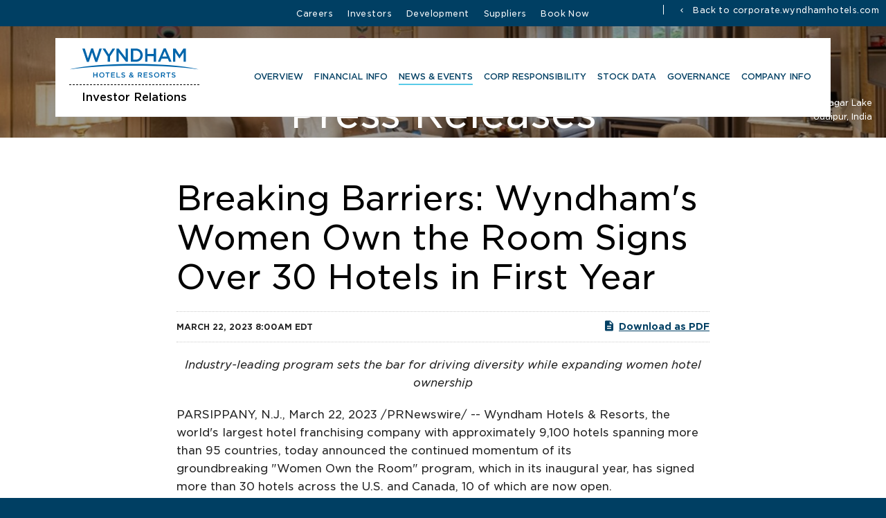

--- FILE ---
content_type: text/html; charset=UTF-8
request_url: https://investor.wyndhamhotels.com/news-events/press-releases/detail/265/breaking-barriers-wyndhams-women-own-the-room-signs-over
body_size: 8744
content:
<!DOCTYPE html>
<html lang="en">
    <head>
        <meta http-equiv="x-ua-compatible" content="ie=edge">
        <meta charset="utf-8">
        <meta name="google-site-verification" content="K_KJMvMPSsNx4Xc3rrD3bln6zCrrKX5grEpqFjzjZNM" />
                        <link rel="alternate" type="application/rss+xml" title="Wyndham Hotels &amp; Resorts, Inc. - Recent News" href="https://investor.wyndhamhotels.com/news-events/press-releases/rss" />
                
        <title>Breaking Barriers: Wyndham&#039;s Women Own the Room Signs Over 30 Hotels in First Year :: Wyndham Hotels &amp; Resorts, Inc. (WH)</title>
        
        <link rel="canonical" href="https://investor.wyndhamhotels.com/news-events/press-releases/detail/265/breaking-barriers-wyndhams-women-own-the-room-signs-over">
<meta property="og:url" content="https://investor.wyndhamhotels.com/news-events/press-releases/detail/265/breaking-barriers-wyndhams-women-own-the-room-signs-over">


<meta property="og:site_name" content="Wyndham Hotels &amp; Resorts, Inc.">
<meta property="og:title" content="Breaking Barriers: Wyndham&#039;s Women Own the Room Signs Over 30 Hotels in First Year">
<meta property="og:type" content="website">

<meta property="og:image" content="https://d1io3yog0oux5.cloudfront.net/_0eb001dffef66f290156b9a0b481f7b8/wyndhamhotels/db/2231/20221/social_image_resized.jpg">
<meta name="twitter:card" content="summary_large_image">

<meta property="og:description" content="


Industry-leading program sets the bar for driving diversity while expanding women hotel ownership 
PARSIPPANY, N.J., March 22, 2023 /PRNewswire/…...">
<meta name="description" content="


Industry-leading program sets the bar for driving diversity while expanding women hotel ownership 
PARSIPPANY, N.J., March 22, 2023 /PRNewswire/…...">



<script type="application/ld+json">
	{"@context":"http:\/\/schema.org","@type":"Corporation","name":"Wyndham Hotels &amp; Resorts, Inc.","address":{"@type":"PostalAddress","streetAddress":"22 Sylvan Way ","addressLocality":"Parsippany, NJ","postalCode":"07054","addressCountry":""},"legalName":"Wyndham Hotels &amp; Resorts, Inc.","description":"Wyndham Hotels &amp; Resorts, Inc. (NYSE: WH) is the world\u2019s largest hotel franchisor by the number of franchised properties, with approximately 8,300 hotels across approximately 100 countries on six continents. Driving the democratization of travel, the company\u2019s global network consists of over 855,000 rooms under 25 hotel brands for the everyday traveler.","tickerSymbol":": WH","url":"https:\/\/investor.wyndhamhotels.com","logo":"https:\/\/d1io3yog0oux5.cloudfront.net\/_0eb001dffef66f290156b9a0b481f7b8\/wyndhamhotels\/logo.png","image":"https:\/\/d1io3yog0oux5.cloudfront.net\/_0eb001dffef66f290156b9a0b481f7b8\/wyndhamhotels\/db\/2231\/20221\/social_image_resized.jpg","sameAs":[]}</script>        <meta name="viewport" content="initial-scale=1.0, width=device-width">
        
                <link rel="preconnect" href="https://d1io3yog0oux5.cloudfront.net">
        <link rel="preconnect" href="https://qmod.quotemedia.com">
        
                        <link href="https://d1io3yog0oux5.cloudfront.net/_0eb001dffef66f290156b9a0b481f7b8/wyndhamhotels/files/theme/css/ir.stockpr.css" rel="stylesheet" type="text/css" media="screen" />
                <link rel="stylesheet" href="https://d1io3yog0oux5.cloudfront.net/_0eb001dffef66f290156b9a0b481f7b8/wyndhamhotels/files/theme/css/style.css">
                
                <link rel="shortcut icon" href="https://d1io3yog0oux5.cloudfront.net/_0eb001dffef66f290156b9a0b481f7b8/wyndhamhotels/files/theme/images/favicons/favicon.ico">
        <link rel="apple-touch-icon" sizes="180x180" href="https://d1io3yog0oux5.cloudfront.net/_0eb001dffef66f290156b9a0b481f7b8/wyndhamhotels/files/theme/images/favicons/apple-touch-icon.png">
        <link rel="icon" type="image/png" href="https://d1io3yog0oux5.cloudfront.net/_0eb001dffef66f290156b9a0b481f7b8/wyndhamhotels/files/theme/images/favicons/favicon-32x32.png" sizes="32x32">
        <link rel="icon" type="image/png" href="https://d1io3yog0oux5.cloudfront.net/_0eb001dffef66f290156b9a0b481f7b8/wyndhamhotels/files/theme/images/favicons/favicon-16x16.png" sizes="16x16">
        <link rel="manifest" href="https://d1io3yog0oux5.cloudfront.net/_0eb001dffef66f290156b9a0b481f7b8/wyndhamhotels/files/theme/images/favicons/manifest.json">
        <link rel="mask-icon" href="https://d1io3yog0oux5.cloudfront.net/_0eb001dffef66f290156b9a0b481f7b8/wyndhamhotels/files/theme/images/favicons/safari-pinned-tab.svg">
        <meta name="theme-color" content="#ffffff">  
    
    </head>
        <body class="pg-107610 page-type-ir-section-ir-news pg-news-events-press-releases ir has-sub-nav">
        <div class="general-wrapper">
            <nav id="header" class="affixed" aria-label="Main">
    <div id="skipLinks">
        <a href="#mainContent">Skip to main content</a>
        <a href="#footer">Skip to footer</a>
    </div>
     <div class="zero-nav d-none d-lg-block">
	<div class="container-fluid">
	<div class="zero-nav-links">
        <a  href="https://careers.wyndhamhotels.com/"
         target="_blank" rel="noopener">
        Careers    </a>
        <a  href="/"
        >
        Investors    </a>
        <a  href="http://development.wyndhamhotels.com/"
         target="_blank" rel="noopener">
        Development    </a>
        <a  href="https://wyndham.supplierone.co/"
         target="_blank" rel="noopener">
        Suppliers    </a>
        <a  href="https://www.wyndhamhotels.com/"
         target="_blank" rel="noopener">
        Book Now    </a>
        <a  href="https://corporate.wyndhamhotels.com/"
         target="_blank" rel="noopener">
        Back to corporate.wyndhamhotels.com    </a>
    </div>
	</div>
</div>
    <div class="container" id="client-header">
        <div class="d-flex justify-content-between align-items-center">
            <div class="logo">
                <a href="/">
                    <img src="https://d1io3yog0oux5.cloudfront.net/_0eb001dffef66f290156b9a0b481f7b8/wyndhamhotels/files/theme/images/logo.svg"
                        width="240"
                        height="50"
                        alt="Wyndham Hotels &amp; Resorts, Inc.">
                        <span class="logo-seperator"></span>
                        <span class="logo-title">Investor Relations</span>
                </a>
            </div>
            <a role="button" class="mobile-nav-trigger" id="showRight" aria-label="Expand main navigation"
                aria-controls="mobile-nav">
                <div class="meat"></div>
                <div class="meat"></div>
                <div class="meat"></div>
            </a>
            <div class="cbp-spmenu cbp-spmenu-vertical cbp-spmenu-right main-nav" id="mobile-nav">
                
<ul class="main-menu">
    <li class="sr-only"><a href="/">Investors</a></li>
        <li class="" data-submenu-id="submenu-overview">
        <a href="/" target="_self"
            >Overview</a>
            </li>
        <li class="has-children" data-submenu-id="submenu-financial-information">
        <a href="/financial-information" target="_self"
            >Financial Info</a>
                <ul id="submenu-financial-information">
                        <li class="">
                <a href="/financial-information" target="_self"
                    >Overview</a>
            </li>
                        <li class="">
                <a href="/financial-information/financial-results" target="_self"
                    >Financial Results</a>
            </li>
                        <li class="">
                <a href="/financial-information/supplemental-data" target="_self"
                    >Supplemental Data</a>
            </li>
                        <li class="">
                <a href="/financial-information/presentations" target="_self"
                    >Presentations</a>
            </li>
                        <li class="">
                <a href="/financial-information/all-sec-filings" target="_self"
                    >All SEC Filings</a>
            </li>
                    </ul>
            </li>
        <li class="has-children active" data-submenu-id="submenu-news-events">
        <a href="/news-events" target="_self"
            >News &amp; Events</a>
                <ul id="submenu-news-events">
                        <li class="">
                <a href="/news-events" target="_self"
                    >Overview</a>
            </li>
                        <li class="active active-landing">
                <a href="/news-events/press-releases" target="_self"
                    >Press Releases</a>
            </li>
                        <li class="">
                <a href="/news-events/upcoming-recent-events" target="_self"
                    >Upcoming &amp; Recent Events</a>
            </li>
                        <li class="">
                <a href="/news-events/email-alerts" target="_self"
                    >Email Alerts</a>
            </li>
                    </ul>
            </li>
        <li class="has-children" data-submenu-id="submenu-corporate-responsibility">
        <a href="/corporate-responsibility" target="_self"
            >CORP RESPONSIBILITY</a>
                <ul id="submenu-corporate-responsibility">
                        <li class="">
                <a href="/corporate-responsibility" target="_self"
                    >Overview</a>
            </li>
                        <li class="">
                <a href="/corporate-responsibility/corporate-responsibility-documents" target="_self"
                    >Corporate Responsibility Documents</a>
            </li>
                    </ul>
            </li>
        <li class="has-children" data-submenu-id="submenu-stock-data">
        <a href="/stock-data" target="_self"
            >Stock Data</a>
                <ul id="submenu-stock-data">
                        <li class="">
                <a href="/stock-data/quote" target="_self"
                    >Quote</a>
            </li>
                        <li class="">
                <a href="/stock-data/charts" target="_self"
                    >Charts</a>
            </li>
                        <li class="">
                <a href="/stock-data/historical-data" target="_self"
                    >Historical Data</a>
            </li>
                    </ul>
            </li>
        <li class="has-children" data-submenu-id="submenu-corporate-governance">
        <a href="/corporate-governance" target="_self"
            >Governance</a>
                <ul id="submenu-corporate-governance">
                        <li class="">
                <a href="/corporate-governance/board-of-directors" target="_self"
                    >Board of Directors</a>
            </li>
                        <li class="">
                <a href="/corporate-governance/board-committees" target="_self"
                    >Board Committees</a>
            </li>
                        <li class="">
                <a href="/corporate-governance/governance-documents" target="_self"
                    >Governance Documents</a>
            </li>
                        <li class="">
                <a href="/corporate-governance/whistleblower-policy" target="_self"
                    >Whistleblower Policy</a>
            </li>
                    </ul>
            </li>
        <li class="has-children last-item" data-submenu-id="submenu-company-information">
        <a href="/company-information" target="_self"
            >Company Info</a>
                <ul id="submenu-company-information">
                        <li class="">
                <a href="/company-information" target="_self"
                    >Overview</a>
            </li>
                        <li class="">
                <a href="/company-information/management-team" target="_self"
                    >Management Team</a>
            </li>
                        <li class="">
                <a href="/company-information/contacts" target="_self"
                    >Contacts</a>
            </li>
                        <li class="">
                <a href="/company-information/faq" target="_self"
                    >FAQ</a>
            </li>
                        <li class="">
                <a href="/company-information/shareholder-services" target="_self"
                    >Shareholder Services</a>
            </li>
                        <li class="">
                <a href="/company-information/analyst-coverage" target="_self"
                    >Analyst Coverage</a>
            </li>
                    </ul>
            </li>
        <li class="d-block d-lg-none">
    <a href="https://careers.wyndhamhotels.com/"
         target="_blank" rel="noopener">
        Careers    </a>
</li>
<li class="d-block d-lg-none">
    <a href="/"
        >
        Investors    </a>
</li>
<li class="d-block d-lg-none">
    <a href="http://development.wyndhamhotels.com/"
         target="_blank" rel="noopener">
        Development    </a>
</li>
<li class="d-block d-lg-none">
    <a href="https://wyndham.supplierone.co/"
         target="_blank" rel="noopener">
        Suppliers    </a>
</li>
<li class="d-block d-lg-none">
    <a href="https://www.wyndhamhotels.com/"
         target="_blank" rel="noopener">
        Book Now    </a>
</li>
<li class="d-block d-lg-none">
    <a href="https://corporate.wyndhamhotels.com/"
         target="_blank" rel="noopener">
        Back to corporate.wyndhamhotels.com    </a>
</li>
</ul>            </div>
        </div>
    </div>
</nav>

            <header class="page-banner--image-focus page-banner overlay dark" style="background: url(https://d1io3yog0oux5.cloudfront.net/_0eb001dffef66f290156b9a0b481f7b8/wyndhamhotels/db/2277/20529/image_new_size.jpg);background-position: 50% 50%;background-repeat: no-repeat;background-size: cover;background-color: #333;">
    	<div class="container">
	    <div class="row justify-content-center">
	        <div class="col-lg-10">
                <h1>Press Releases</h1>
            </div>
            <div class="col-lg-8 col-md-10">
                                    	    </div>
        </div>
    </div>
         <div class="label">
                <p>Wyndham Grand Udaipur Fateh Sagar Lake</p>
                        <p>Udaipur, India</p>
            </div>
        </header>               
            <div class="container">
                <div class="row justify-content-center">
                    <div class="col-lg-8">
                                                    <aside id="tertiaryNav">
                                <nav id="tertiary-navigation">
    <ul>
        <li class="sidebar-title">
            <h3>News &amp; Events</h3>
        </li>
                <li class="">
            <a href="/news-events" target="_self"
                >Overview</a>
            
                    </li>
                <li class="active active-landing">
            <a href="/news-events/press-releases" target="_self"
                >Press Releases</a>
            
                    </li>
                <li class="">
            <a href="/news-events/upcoming-recent-events" target="_self"
                >Upcoming &amp; Recent Events</a>
            
                    </li>
                <li class="">
            <a href="/news-events/email-alerts" target="_self"
                >Email Alerts</a>
            
                    </li>
            </ul>
</nav>                            </aside>
                                                <main id="mainContent" class="main-content has-tertiary-nav">
                                <article class="full-news-article">
        <h1 class="article-heading">Breaking Barriers: Wyndham&#039;s Women Own the Room Signs Over 30 Hotels in First Year</h1>
        <div class="related-documents-line hidden-print row justify-content-between align-items-center">  
            <time datetime="2023-03-22T08:00:00" class="date">
                March 22, 2023 8:00am EDT            </time>
            <a href="https://d1io3yog0oux5.cloudfront.net/_0eb001dffef66f290156b9a0b481f7b8/wyndhamhotels/news/2023-03-22_Breaking_Barriers_Wyndham_s_Women_Own_the_Room_265.pdf" class="link" title="PDF: Breaking Barriers: Wyndham&#039;s Women Own the Room Signs Over 30 Hotels in First Year" target="_blank" rel="noopener">
                <span class="eqicon-PDF"></span>Download as PDF
            </a>
        </div>
        
        
    	
<div class="xn-content">

<p class="prntac"><i>Industry-leading program sets the bar for driving diversity while expanding women hotel ownership </i></p>
<p><span class="legendSpanClass">PARSIPPANY, N.J.</span>, <span class="legendSpanClass">March 22, 2023</span> /PRNewswire/ -- Wyndham Hotels &amp; Resorts, the world's largest hotel franchising company with approximately 9,100 hotels spanning more than 95 countries, today announced the continued momentum of its groundbreaking "Women Own the Room" program, which in its inaugural year, has signed more than 30 hotels across the U.S. and Canada, 10 of which are now open.</p>

    <div class="PRN_ImbeddedAssetReference" id="DivAssetPlaceHolder1">
                <p>
                        <a href="https://mma.prnewswire.com/media/2037709/WYNDHAM_HOTELS_AND_RESORTS_Preeti_Singh.html" target="_blank" rel="nofollow">
                    <img src="https://mma.prnewswire.com/media/2037709/WYNDHAM_HOTELS_AND_RESORTS_Preeti_Singh.jpg" title="In its inaugural year, Wyndham’s Women Own the Room program, created to advance women ownership in the hospitality industry, has signed more than 30 hotels across the U.S. and Canada, 10 of which are now open. Above: Owner and member Preeti Singh in the renovated lobby of her recently opened Travelodge by Wyndham in Macon, Ga" alt="In its inaugural year, Wyndham’s Women Own the Room program, created to advance women ownership in the hospitality industry, has signed more than 30 hotels across the U.S. and Canada, 10 of which are now open. Above: Owner and member Preeti Singh in the renovated lobby of her recently opened Travelodge by Wyndham in Macon, Ga">
                        </a>
                </p>

    </div>
<p>The first-ever program by a major hotel company specifically targeting women's advancement in hotel ownership, Women Own the Room is designed to advance and empower women entrepreneurs to break through the predominantly male-dominated hotel industry and is a natural extension of Wyndham's strong dedication to diversity, equity, and inclusion.</p>
<p>"Representation matters. Opening doors for traditionally underrepresented owners unlocks potential and possibility, and paves the way for others to follow," said Lisa Checchio, chief marketing officer, Wyndham Hotels &amp; Resorts. "Women play a critical role in the hotel industry, and Women Own the Room is breaking down barriers to actively change the face of hotel ownership."</p>
<p>Data from the Castell Project, shared in 2022, shows that while the hospitality industry is diverse, it lags when it comes to diversity in senior positions and ownership with women holding less than 10 percent of hotel development and leadership roles. Women Own the Room delivers comprehensive financial solutions for new construction and conversion projects with enhanced capital support and reduced initial franchise fees. The program also offers members personalized operational support and establishes an inclusive community for networking and continuing education for women in hospitality.</p>
<p><b>A New Generation of Owners<br></b>Nearly 50 percent of the hotels affiliated with Women Own the Room are new construction projects. Among them is the upcoming Microtel by Wyndham in New Castle, CO. Nestled in a picturesque area between the bustling ski towns of Vail and Aspen, the hotel is owned by Wyndham franchisee Elizabeth Avery and is on track to break ground later this year.</p>
<p>Growing up as a child of Polish immigrants, Avery witnessed her parents pursue their dream of hospitality when they opened their first hotel in New Castle. The experience created childhood aspirations that one day she could do the same. Following a successful career in the gas and oil industry, she's now getting that chance. Avery was drawn to Wyndham due to its long-standing reputation and expertise in the space and has since been able to leverage the Company's scale and resources to navigate the hurdles that come with new construction.</p>
<p>"I know the hospitality industry because I grew up in it, but this is my first time spearheading the construction of a new hotel. New construction is not straightforward, and costs, timelines and securing financing are not black and white," said Avery. "I know Wyndham is dedicated to my success because of the resources they continue to provide, along with the one-on-one, collaborative approach they take as I work through my custom build. Wyndham has helped make what is a complicated process more seamless – and that support goes a long way."</p>
<p>Avery added this opportunity is a natural step for her, and she doesn't see her journey in hospitality ending here. With Wyndham's unique Women Own the Room program, she sees the value in elevating the skillsets women bring to the table and looks forward to being part of a robust community of entrepreneurs.</p>
<p><b>Breaking Barriers, Opening Doors<br></b>Since launching in January 2022, Women Own the Room has led to the opening of 10 hotels across the U.S., including new locations for brands like Days Inn by Wyndham, Baymont by Wyndham and AmericInn by Wyndham. Among them is the Travelodge by Wyndham in Macon, Ga., owned by Women Own the Room member Preeti Singh.</p>
<p>Singh came to the U.S. in 2007 on a student visa, and while earning her Master of Business Administration degree from the University of Findlay, she volunteered and learned from a local family in their Travelodge by Wyndham hotel in Freemont, Ohio. It was there that she fell in love with the hotel industry, and following her graduation, she began to pursue her dream of ownership. Singh worked every job she could to get experience in hotels, and was hired as a General Manager at a Microtel by Wyndham in Tifton, Ga in 2009. She worked tirelessly over the next six years to bring success to the hotel and doubled the hotel's revenue while in her role.</p>
<p>In 2016, Singh bought her first hotel, and based on her history with Wyndham, and in response to the launch of Women Own the Room, she converted it to a Travelodge by Wyndham in 2022 – coming full circle from where she started her journey. The 45-room hotel underwent a full renovation prior to opening and features hardwood floors throughout, updated bathrooms and new bedding, among other improvements. The hotel also boasts a contemporary design and Singh prides herself on the hotel's welcoming feel and positive energy.</p>
<p>"I was a young immigrant when I started my journey, and Wyndham has been a reliable and consistent partner for me from the beginning with a commitment to elevating me and other women like me," Singh said. "I hope that by sharing my story, and sharing my experience with Women Own the Room, I can inspire other women to join the industry and follow their dreams of entrepreneurship."</p>
<p>To stay up-to-date on Wyndham's Women Own the Room program, visit <a href="http://www.womenowntheroombywyndham.com/" target="_blank" rel="nofollow">www.womenowntheroombywyndham.com</a>. Developers interested in collaborating with Wyndham can visit <u><a href="http://www.wyndhamdevelopment.com/" target="_blank" rel="nofollow">www.Wyndhamdevelopment.com</a></u> or contact the Wyndham Franchise Development team by email at <u><a href="mailto:development@wyndham.com" target="_blank" rel="nofollow">development@wyndham.com</a></u>.</p>
<p><b>About Wyndham Hotels &amp; Resorts<br></b>Wyndham Hotels &amp; Resorts (NYSE: WH) is the world's largest hotel franchising company by the number of properties, with approximately 9,100 hotels across over 95 countries on six continents. Through its network of approximately 843,000 rooms appealing to the everyday traveler, Wyndham commands a leading presence in the economy and midscale segments of the lodging industry.  The Company operates a portfolio of 24 hotel brands, including Super 8®, Days Inn®, Ramada®, Microtel®, La Quinta®, Baymont®, Wingate®, AmericInn®, Hawthorn Suites®, Trademark Collection® and Wyndham®. The Company's award-winning Wyndham Rewards loyalty program offers more than 100 million enrolled members the opportunity to redeem points at thousands of hotels, vacation club resorts and vacation rentals globally. For more information, visit<a href="http://www.wyndhamhotels.com/" target="_blank" rel="nofollow"> </a><u><a href="http://www.wyndhamhotels.com/" target="_blank" rel="nofollow">www.wyndhamhotels.com</a></u>.</p>
<p> </p>

<div class="PRN_ImbeddedAssetReference" id="DivAssetPlaceHolder2">
                <p>
                        <a href="https://mma.prnewswire.com/media/2002467/WH_Logo.html" target="_blank" rel="nofollow">
                    <img src="https://mma.prnewswire.com/media/2002467/WH_Logo.jpg" title="Wyndham Hotels &amp; Resorts Logo (PRNewsfoto/Wyndham Hotels &amp; Resorts)" alt="Wyndham Hotels &amp; Resorts Logo (PRNewsfoto/Wyndham Hotels &amp; Resorts)">
                        </a>
                </p>

</div>
<p id="PURL"><img title="Cision" width="12" height="12" alt="Cision" src="https://c212.net/c/img/favicon.png?sn=NY48679&amp;sd=2023-03-22"> View original content to download multimedia:<a id="PRNURL" rel="nofollow" href="https://www.prnewswire.com/news-releases/breaking-barriers-wyndhams-women-own-the-room-signs-over-30-hotels-in-first-year-301778020.html" target="_blank">https://www.prnewswire.com/news-releases/breaking-barriers-wyndhams-women-own-the-room-signs-over-30-hotels-in-first-year-301778020.html</a></p>
<p>SOURCE  Wyndham Hotels &amp; Resorts</p>
</div>
    	<p class="spr-ir-news-article-date">Released March 22, 2023</p>
    </article>
            <style>
            /* Style Definitions */
span.prnews_span
{
font-size:8pt;
font-family:"Arial";
color:black;
}
a.prnews_a
{
color:blue;
}
li.prnews_li
{
font-size:8pt;
font-family:"Arial";
color:black;
}
p.prnews_p
{
font-size:0.62em;
font-family:"Arial";
color:black;
margin:0in;
}
 .prntac{
TEXT-ALIGN: CENTER
}        </style>
                                                        </main>
                    </div>    
                </div>
            </div><!-- //container-->
            <div class="module-quick-links">
    <ul>
                <li>
            <a href="/news-events/email-alerts" class="email">Email Alerts</a>
        </li>
                                <li><a href="/company-information/contacts" class="contacts">Contacts</a></li>
                        <li><a href="https://investor.wyndhamhotels.com/news-events/press-releases/rss" class="rss" target="_blank" rel="noopener">RSS News Feed</a></li>
            </ul>
</div><footer id="footer" class="footer">
    <div class="footer-main-client">
        <div class="container ">
            <div class="row link-container">
                <!-- Hotels & Resorts -->
                <div class="col-md-3 footer-links">
                    <ul>
                        <li>
                            <span class="footer-links--heading">Wyndham Hotels & Resorts</span>
                        </li>
                        <li class="footer-links--link">
                            <a href="https://www.wyndhamhotels.com/about-us">About</a>
                        </li>
                        <li class="footer-links--link">
                            <a href="https://www.wyndhamhotels.com/locations">Locations</a>
                        </li>
                        <li class="footer-links--link">
                            <a href="https://www.wyndhamhotels.comhotel-deals/apac-hotels">Explore Asia Pacific</a>
                        </li>
                        <li class="footer-links--link">
                            <a href="https://www.wyndhamhotels.com/?lightbox=/content/whg-ecomm-responsive/en-us/whg/about-us/international-travel-rules-more-info.display.html">International Travel Rules</a>
                        </li>
                        <li class="footer-links--link">
                            <a href="https://www.wyndhamhotels.com/sitemap">Site Map</a>
                        </li>
                    </ul>
                </div>

                <!-- Business -->
                <div class="col-md-3 footer-links">
                    <ul>
                        <li>
                            <span class="footer-links--heading">Wyndham Business</span>
                        </li>
                        <li class="footer-links--link">
                            <a href="https://www.wyndhamhotels.com/wyndham-business">About Wyndham Business</a>
                        </li>
                        <li class="footer-links--link">
                            <a href="https://www.wyndhamhotels.com/contact-us/corporate-account-form">Corporate Travel</a>
                        </li>
                        <li class="footer-links--link">
                            <a href="https://www.wyndhamhotels.com/contact-us/group-travel-form">Group Travel</a>
                        </li>
                        <li class="footer-links--link">
                            <a href="https://www.wyndhamhotels.com/meetings">Meetings</a>
                        </li>
                        <li class="footer-links--link">
                            <a href="https://www.wyndhamhotels.com/about-us/travel-professionals">Travel Advisors</a>
                        </li>
                    </ul>
                </div>

                <!-- Corporate Resources -->
                <div class="col-md-3 footer-links">
                    <ul>
                        <li>
                            <span class="footer-links--heading">Corporate Resources</span>
                        </li>
                        <li class="footer-links--link">
                            <a href="https://www.wyndhamhotels.com/corporate">Corporate Website</a>
                        </li>
                        <li class="footer-links--link">
                            <a href="https://corporate.wyndhamhotels.com/news-media/">Media Center</a>
                        </li>
                        <li class="footer-links--link">
                            <a href="http://development.wyndhamhotels.com/">Franchise Information</a>
                        </li>
                        <li class="footer-links--link">
                            <a href="https://investor.wyndhamhotels.com">Investors</a>
                        </li>
                        <li class="footer-links--link">
                            <a href="http://careers.wyndhamhotels.com/">Careers</a>
                        </li>
                        <li class="footer-links--link">
                            <a href="https://corporate.wyndhamhotels.com/social-responsibility/">Social Responsibility</a>
                        </li>
                    </ul>
                </div>

                <!-- Social -->
                <div class="col-md-3 footer-links">
                    <ul class="icon-list">
                        <li class="facebook">
                            <a href="https://www.facebook.com/wyndhamhotels" target="_blank" rel="noopener">Facebook</a>
                        </li>
                        <li class="instagram">
                            <a href="https://www.instagram.com/wyndhamhotels/" target="_blank" rel="noopener">Instagram</a>
                        </li>
                        <li class="tiktok">
                            <a href="https://www.tiktok.com/@wyndhamhotels" target="_blank" rel="noopener">TikTok</a>
                        </li>
                        <br><br><br>
                        <li>
                            <a href="https://www.wyndhamhotels.com">Website Feedback</a>
                        </li>
                    </ul>
                </div>

                <!-- Contact -->
                <div class="col-md-3 footer-links">
                    <ul>
                        <li>
                            <span class="footer-links--heading">Contact</span>
                        </li>
                        <li class="footer-links--link">
                            <a href="tel:18004079832">Reservations: (800) 407-9832</a>
                        </li>
                        <li class="footer-links--link">
                            <a href="https://www.wyndhamhotels.com/contact-us">Customer Care/Help</a>
                        </li>
                    </ul>
                </div>

                <!-- Terms & Policies -->
                <div class="col-md-3 footer-links">
                    <ul>
                        <li>
                            <span class="footer-links--heading">Terms & Policies</span>
                        </li>
                        <li class="footer-links--link">
                            <a href="https://www.wyndhamhotels.com/hotel-deals/best-rate-guarantee">Best Rate Guarantee</a>
                        </li>
                        <li class="footer-links--link">
                            <a href="https://www.wyndhamhotels.com/?lightbox=/content/whg-ecomm-responsive/en-us/whg/about-us/privacy-notice-more-info.display.html">Privacy Notice</a>
                        </li>
                        <li class="footer-links--link">
                            <a href="https://www.wyndhamhotels.com/?lightbox=/content/whg-ecomm-responsive/en-us/whg/about-us/terms-of-use-more-info.display.html">Terms of Use</a>
                        </li>
                        <li class="footer-links--link">
                            <a href="https://www.wyndhamhotels.com/?lightbox=/content/whg-ecomm-responsive/en-us/whg/about-us/about-safemark-more-info.display.html">About Safemark</a>
                        </li>
                        <li class="footer-links--link">
                            <a href="https://www.wyndhamhotels.com">Cookie Consent</a>
                        </li>
                        <li class="footer-links--link">
                            <a href="https://www.wyndhamhotels.com">Do Not Sell or Share My Personal Information</a>
                        </li>
                    </ul>
                </div>

            </div>
        </div>

        <!-- Wyndham Rewards -->
        <div class="container">
            <div class="logo-container">
                <img src="https://d1io3yog0oux5.cloudfront.net/_0eb001dffef66f290156b9a0b481f7b8/wyndhamhotels/files/theme/images/logo-rewards.svg" width="225" alt="Wyndham Rewards" />
                <span class="hotels-by-wyndham">HOTELS BY WYNDHAM</span>
            </div>
        </div>

        <!-- Brands -->
        <div class="container">
            <div class="logo-container">
                <img class="footer-wyndham-images"src="https://d1io3yog0oux5.cloudfront.net/_0eb001dffef66f290156b9a0b481f7b8/wyndhamhotels/files/theme/images/brands-03nov2023.webp" alt="Wyndham Hotels & Resorts" />
            </div>
        </div>

        <!-- Vacation Rentals -->
        <div class="container">
            <div class="logo-container">
                <span class="footer--blue-heading">Vacation Rentals, Club Resorts & Condos</span>
                <img class="footer--rentals-rewards"src="https://d1io3yog0oux5.cloudfront.net/_0eb001dffef66f290156b9a0b481f7b8/wyndhamhotels/files/theme/images/rentals-resorts-condos-03nov2023.webp" alt="Vacation Rentals, Club Resorts & Condos" />
            </div>
        </div>

        <!-- Rewards -->
        <div class="container">
            <div class="logo-container">
                <span class="footer--blue-heading">Caesars Rewards®</span>
                <img class="footer--rentals-rewards"src="https://d1io3yog0oux5.cloudfront.net/_0eb001dffef66f290156b9a0b481f7b8/wyndhamhotels/files/theme/images/caesars-rewards-03nov2023.webp" alt="Caesars Rewards" />
            </div>
        </div>

        <!-- Badges -->
        <div class="container">
            <div class="logo-container">
                <img class=""src="https://d1io3yog0oux5.cloudfront.net/_0eb001dffef66f290156b9a0b481f7b8/wyndhamhotels/files/theme/images/usnews_badges.webp" alt="US News Best Travel Rewards Badges" />
            </div>
        </div>

        <!-- Copyright & Consent -->
        <div class="text-container">
            <div class="inner">
                <div class="module_container module_container--inner">
                        &copy; <time datetime="2026">2026</time> Wyndham Hotels &amp; Resorts, Inc. All rights reserved. All hotels are independently owned and operated except certain hotels managed or owned by a subsidiary of Wyndham Hotels &amp; Resorts, Inc.
                </div>
                <ul id="_ctrl0_ctl60_qlList" class="module-links_list legal">
                    <li id="_ctrl0_ctl60_QuickLinkList_ctl00_liQuickLink" class="QuickLinkRow">
                        <a href="https://www.wyndhamhotels.com/about-us/terms-of-use-more-info" id="_ctrl0_ctl60_QuickLinkList_ctl00_link" class="module-links_list-item-link" target="_blank">Terms of Use</a>
                    </li>
                    <li id="_ctrl0_ctl60_QuickLinkList_ctl01_liQuickLink" class="QuickLinkRowAlt">
                        <a href="https://www.wyndhamhotels.com/about-us/privacy-notice-more-info" id="_ctrl0_ctl60_QuickLinkList_ctl01_link" class="module-links_list-item-link" target="_blank">Privacy Policy</a>
                    </li>
                                        <li>
                        <a id="klaroPrefs" href="#" role="button">Manage Cookie Preferences</a>  
                    </li>
                                    </ul>
            </div>
        </div>  
    </div>
    </footer>
<script id="companyVars" type="application/json">
{
    "asset_url": "https:\/\/d1io3yog0oux5.cloudfront.net\/_0eb001dffef66f290156b9a0b481f7b8\/wyndhamhotels",
    "website_base_url": "https:\/\/investor.wyndhamhotels.com",
    "ir_base_url": "",
    "hCaptchaSiteKey": "778a5748-d323-4b73-a06c-9625642de8bc",
    "isQmod": false}
</script>

<script src="https://d1io3yog0oux5.cloudfront.net/_0eb001dffef66f290156b9a0b481f7b8/wyndhamhotels/files/theme/js/aside/klaro-cookie-consent/_js/all.js" data-config="klaroConfig" defer></script>

<script src="https://d1io3yog0oux5.cloudfront.net/_0eb001dffef66f290156b9a0b481f7b8/wyndhamhotels/files/theme/js/_js/all.js"></script>


        </div><!-- //general-wrapper-->
    </body>
</html>


--- FILE ---
content_type: image/svg+xml
request_url: https://d1io3yog0oux5.cloudfront.net/_0eb001dffef66f290156b9a0b481f7b8/wyndhamhotels/files/theme/images/logo.svg
body_size: 2352
content:
<svg fill="none" height="255" viewBox="0 0 1149 255" width="1149" xmlns="http://www.w3.org/2000/svg" xmlns:xlink="http://www.w3.org/1999/xlink"><clipPath id="a"><path d="m0 0h1146.561v255h-1146.561z"/></clipPath><g clip-path="url(#a)" fill="#0065ab"><path d="m212.821 209.449h7.85v18.564h21.31v-18.564h7.843v44.657h-7.843v-18.821h-21.31v18.821h-7.85z"/><path d="m264.434 231.905v-.128c.068-6.138 2.55-12.002 6.908-16.324s10.242-6.754 16.38-6.771 12.036 2.383 16.417 6.681c4.382 4.298 6.896 10.148 6.997 16.285v.129c-.068 6.137-2.549 12.001-6.907 16.323s-10.243 6.754-16.38 6.771c-6.138.017-12.036-2.383-16.418-6.681-4.381-4.298-6.895-10.148-6.997-16.285zm38.47 0v-.128c.079-2.048-.255-4.091-.981-6.008s-1.83-3.668-3.246-5.149c-1.416-1.482-3.115-2.664-4.997-3.476-1.882-.813-3.907-1.238-5.957-1.252-2.036.002-4.051.416-5.923 1.218-1.872.801-3.562 1.973-4.969 3.446-1.407 1.472-2.501 3.214-3.217 5.12-.715 1.906-1.038 3.938-.948 5.972v.129c-.076 2.045.259 4.084.987 5.997s1.834 3.659 3.251 5.136c1.418 1.476 3.117 2.652 4.999 3.458 1.881.806 3.905 1.224 5.952 1.231 2.032.004 4.045-.404 5.915-1.199 1.87-.796 3.56-1.962 4.966-3.429 1.407-1.467 2.502-3.204 3.218-5.106s1.04-3.93.95-5.96z"/><path d="m334.3 216.721h-14.162v-7.272h36.241v7.272h-14.169v37.385h-7.91z"/><path d="m369.779 209.449h33.112v7.015h-25.261v11.612h22.395v7.019h-22.395v11.992h25.583v7.019h-33.434z"/><path d="m417.632 209.449h7.851v37.514h23.479v7.143h-31.33z"/><path d="m459.232 247.599 4.721-5.615c3.791 3.66 8.835 5.736 14.104 5.805 4.845 0 7.909-2.298 7.909-5.615v-.128c0-3.189-1.788-4.911-10.079-6.825-9.508-2.298-14.866-5.105-14.866-13.334v-.128c0-7.657 6.377-12.949 15.247-12.949 5.899-.12 11.646 1.87 16.208 5.611l-4.215 5.934c-3.428-2.815-7.685-4.429-12.118-4.592-4.596 0-7.279 2.36-7.279 5.296v.125c0 3.445 2.046 4.977 10.659 7.018 9.441 2.298 14.287 5.678 14.287 13.078v.128c0 8.357-6.568 13.334-15.944 13.334-6.886.035-13.535-2.514-18.634-7.143z"/><path d="m557.423 248.937c-3.616 3.649-8.519 5.734-13.656 5.805-8.357 0-14.61-5.039-14.61-12.758v-.129c0-5.743 3.387-9.888 9.508-12.505-2.302-2.566-3.615-5.868-3.702-9.314v-.128c0-5.996 4.853-11.226 12.828-11.226 7.081 0 11.868 4.783 11.868 10.779v.128c0 5.872-3.892 9.38-9.83 11.612l7.66 7.785c1.811-2.746 3.408-5.625 4.78-8.614l5.937 3.127c-1.717 3.553-3.746 6.946-6.062 10.141l7.081 7.147-5.871 4.212zm-4.464-4.593-9.955-10.145c-4.149 1.788-5.93 4.53-5.93 7.4v.128c.035.927.259 1.837.659 2.674s.966 1.584 1.665 2.194c.699.609 1.516 1.07 2.4 1.352.883.282 1.815.381 2.738.29 3.208-.15 6.23-1.547 8.423-3.893zm-.257-24.308v-.128c.031-.67-.078-1.34-.321-1.965-.242-.626-.613-1.194-1.087-1.668-.475-.475-1.043-.845-1.669-1.087s-1.296-.351-1.966-.319c-.712-.034-1.424.082-2.089.339-.666.258-1.27.651-1.774 1.156-.505.504-.898 1.108-1.156 1.774-.257.665-.373 1.376-.339 2.089v.128c0 2.232.894 3.893 3.386 6.634 4.589-1.656 7.015-3.764 7.015-6.953z"/><path d="m606.17 209.447h19.909c4.715-.26 9.344 1.343 12.887 4.465 2.459 2.594 3.788 6.058 3.695 9.632v.128c.098 3.137-.908 6.209-2.842 8.68-1.934 2.472-4.675 4.186-7.743 4.845l12.058 16.907h-9.317l-10.973-15.566h-9.823v15.566h-7.851zm19.33 22.138c5.615 0 9.193-2.936 9.193-7.466v-.128c0-4.783-3.446-7.4-9.251-7.4h-11.421v14.994z"/><path d="m657.402 209.449h33.112v7.015h-25.261v11.612h22.394v7.019h-22.394v11.992h25.583v7.019h-33.434z"/><path d="m702.257 247.599 4.721-5.615c3.79 3.66 8.835 5.736 14.104 5.805 4.845 0 7.909-2.298 7.909-5.615v-.128c0-3.189-1.789-4.911-10.079-6.825-9.508-2.298-14.866-5.105-14.866-13.334v-.128c0-7.657 6.377-12.949 15.247-12.949 5.899-.12 11.646 1.87 16.207 5.611l-4.215 5.934c-3.427-2.815-7.684-4.429-12.117-4.592-4.596 0-7.279 2.36-7.279 5.296v.125c0 3.445 2.045 4.977 10.659 7.018 9.441 2.298 14.287 5.678 14.287 13.078v.128c0 8.357-6.568 13.334-15.944 13.334-6.886.035-13.535-2.514-18.634-7.143z"/><path d="m749.216 231.905v-.128c.067-6.138 2.549-12.002 6.907-16.324s10.243-6.754 16.38-6.771c6.138-.017 12.036 2.383 16.418 6.681 4.381 4.298 6.895 10.148 6.997 16.285v.129c-.068 6.137-2.55 12.001-6.908 16.323s-10.242 6.754-16.38 6.771-12.036-2.383-16.417-6.681c-4.382-4.298-6.896-10.148-6.997-16.285zm38.469 0v-.128c.079-2.048-.254-4.091-.981-6.008-.726-1.917-1.83-3.668-3.246-5.149-1.416-1.482-3.115-2.664-4.997-3.476-1.882-.813-3.907-1.238-5.957-1.252-2.036.002-4.051.416-5.923 1.218-1.872.801-3.562 1.973-4.969 3.446-1.407 1.472-2.501 3.214-3.217 5.12-.715 1.906-1.038 3.938-.947 5.972v.129c-.077 2.045.259 4.084.987 5.997s1.833 3.659 3.251 5.136c1.417 1.476 3.117 2.652 4.998 3.458s3.906 1.224 5.952 1.231c2.033.004 4.045-.404 5.915-1.199 1.87-.796 3.56-1.962 4.967-3.429 1.406-1.467 2.501-3.204 3.217-5.106.717-1.902 1.04-3.93.95-5.96z"/><path d="m810.527 209.447h19.91c4.715-.26 9.343 1.343 12.887 4.465 2.458 2.594 3.787 6.058 3.694 9.632v.128c.098 3.137-.907 6.209-2.842 8.68-1.934 2.472-4.674 4.186-7.743 4.845l12.059 16.907h-9.317l-10.974-15.566h-9.823v15.566h-7.851zm19.331 22.138c5.615 0 9.192-2.936 9.192-7.466v-.128c0-4.783-3.445-7.4-9.251-7.4h-11.421v14.994z"/><path d="m872.55 216.721h-14.163v-7.272h36.235v7.272h-14.163v37.385h-7.909z"/><path d="m904.063 247.599 4.721-5.615c3.791 3.66 8.835 5.736 14.104 5.805 4.845 0 7.909-2.298 7.909-5.615v-.128c0-3.189-1.788-4.911-10.079-6.825-9.507-2.298-14.866-5.105-14.866-13.334v-.128c0-7.657 6.378-12.949 15.247-12.949 5.899-.12 11.646 1.87 16.208 5.611l-4.215 5.934c-3.428-2.815-7.685-4.429-12.117-4.592-4.597 0-7.279 2.36-7.279 5.296v.125c0 3.445 2.045 4.977 10.658 7.018 9.442 2.298 14.287 5.678 14.287 13.078v.128c0 8.357-6.568 13.334-15.944 13.334-6.886.035-13.535-2.514-18.634-7.143z"/><path d="m115.501.82516h21.98l27.6 85.77684 28.427-86.103953h17.186l28.427 86.103953 27.6-85.77684h21.32l-40.327 116.51384h-17.518l-28.426-83.1302-28.425 83.1302h-17.517z"/><path d="m339.627 70.9028-45.945-70.076628h23.962l32.394 51.233428 32.723-51.233428h23.302l-45.945 69.579428v46.1104h-20.491z"/><path d="m417.316.826172h18.841l61.974 79.991128v-79.991128h19.999v115.689828h-17.024l-63.794-82.3062v82.3062h-19.996z"/><path d="m544.594.826172h43.13c36.362 0 61.483 24.956028 61.483 57.515728v.3315c0 32.5551-25.121 57.8426-61.483 57.8426h-43.13zm43.13 97.177828c24.297 0 40.159-16.3586 40.159-39.0037v-.3271c0-22.6454-15.862-39.335-40.159-39.335h-22.805v78.6658z"/><path d="m670.548.826172h20.321v48.094128h55.205v-48.094128h20.322v115.689828h-20.322v-48.7568h-55.205v48.7568h-20.321z"/><path d="m833.843 0h18.843l50.898 116.514h-21.485l-11.733-27.9298h-54.704l-11.902 27.9298h-20.823zm29.089 70.5692-19.998-46.2756-19.838 46.2756z"/><path d="m916.829.826172h21.647l35.197 54.703728 35.207-54.703728h21.65v115.689828h-20.33v-82.9643l-36.527 54.5379h-.654l-36.2-54.2065v82.6329h-19.99z"/><path clip-rule="evenodd" d="m0 184.242s155.783-48.621 572.151-48.621c419.389 0 574.409 48.324 574.409 48.324s-189.649-33.159-574.409-33.159c-384.758 0-572.151 33.456-572.151 33.456z" fill-rule="evenodd"/></g></svg>

--- FILE ---
content_type: image/svg+xml
request_url: https://d1io3yog0oux5.cloudfront.net/_0eb001dffef66f290156b9a0b481f7b8/wyndhamhotels/files/theme/images/icon-tiktok-white.svg
body_size: 463
content:
<?xml version="1.0" encoding="UTF-8"?><svg id="Layer_2" xmlns="http://www.w3.org/2000/svg" viewBox="0 0 649.86 749.94"><defs><style>.cls-1{fill:#fff;stroke-width:0px;}</style></defs><g id="Layer_1-2"><path class="cls-1" d="m568.86,160.4c-5.1-2.6-10-5.5-14.8-8.6-13.9-9.2-26.6-20-37.9-32.2-28.3-32.4-38.8-65.2-42.7-88.2h.2c-3.3-19.1-1.9-31.4-1.7-31.4h-128.8v498.1c0,6.7,0,13.3-.3,19.8,0,.8-.1,1.6-.1,2.4,0,.4,0,.7-.1,1.1v.3c-1.4,17.9-7.1,35.1-16.7,50.3-9.6,15.1-22.8,27.7-38.3,36.5-16.2,9.2-34.6,14.1-53.3,14.1-60,0-108.7-48.9-108.7-109.4s48.6-109.4,108.7-109.4c11.4,0,22.7,1.8,33.5,5.3l.2-131.2c-32.8-4.2-66.1-1.6-97.8,7.7-31.7,9.3-61.2,25-86.5,46.3-22.2,19.3-40.9,42.3-55.2,68-5.4,9.4-26,47-28.4,108.2-1.6,34.7,8.9,70.7,13.8,85.5v.3c3.1,8.8,15.2,38.6,35,63.8,15.9,20.2,34.7,37.9,55.8,52.6v-.3l.3.3c62.4,42.4,131.5,39.6,131.5,39.6,12-.5,52.1,0,97.6-21.6,50.5-23.9,79.2-59.6,79.2-59.6,18.4-21.3,33-45.6,43.2-71.8,11.7-30.6,15.5-67.4,15.5-82.1V250.8c1.6.9,22.4,14.7,22.4,14.7,0,0,30,19.2,76.8,31.7,33.4,8.9,78.6,10.8,78.6,10.8v-127.9c-15.8,1.7-48-3.3-81-19.7Z"/></g></svg>

--- FILE ---
content_type: image/svg+xml
request_url: https://d1io3yog0oux5.cloudfront.net/_0eb001dffef66f290156b9a0b481f7b8/wyndhamhotels/files/theme/images/logo-rewards.svg
body_size: 2543
content:
<?xml version="1.0" encoding="UTF-8"?> <svg xmlns="http://www.w3.org/2000/svg" width="186" height="51" viewBox="0 0 186 51"> <path fill="#FFF" fill-rule="evenodd" d="M597.554972,844.433827 L601.02259,844.433827 L605.37683,857.936228 L609.861534,844.381689 L612.572993,844.381689 L617.057367,857.936228 L621.411608,844.433827 L624.775053,844.433827 L618.413261,862.775214 L615.649551,862.775214 L611.164848,849.688932 L606.680802,862.775214 L603.917092,862.775214 L597.554972,844.433827 Z M633.571276,855.464761 L626.322862,844.433827 L630.103329,844.433827 L635.213728,852.498804 L640.376049,844.433827 L644.052343,844.433827 L636.803929,855.38639 L636.803929,862.645361 L633.571276,862.645361 L633.571276,855.464761 Z M645.827558,844.433827 L648.799943,844.433827 L658.576774,857.025618 L658.576774,844.433827 L661.731873,844.433827 L661.731873,862.645361 L659.046375,862.645361 L648.982,849.688932 L648.982,862.645361 L645.827558,862.645361 L645.827558,844.433827 Z M672.38218,859.731214 C676.215555,859.731214 678.717682,857.155799 678.717682,853.591404 L678.717682,853.539594 C678.717682,849.975199 676.215555,847.347646 672.38218,847.347646 L668.784756,847.347646 L668.784756,859.731214 L672.38218,859.731214 L672.38218,859.731214 Z M665.578064,844.433827 L672.38218,844.433827 C678.118604,844.433827 682.081784,848.362203 682.081784,853.487456 L682.081784,853.539594 C682.081784,858.664847 678.118604,862.645361 672.38218,862.645361 L665.578064,862.645361 L665.578064,844.433827 Z M685.119894,844.433827 L688.325601,844.433827 L688.325601,852.004641 L697.034739,852.004641 L697.034739,844.433827 L700.240774,844.433827 L700.240774,862.645361 L697.034739,862.645361 L697.034739,854.970271 L688.325601,854.970271 L688.325601,862.645361 L685.119894,862.645361 L685.119894,844.433827 Z M715.237435,855.412623 L712.082336,848.128075 L708.952869,855.412623 L715.237435,855.412623 L715.237435,855.412623 Z M710.64823,844.303646 L713.620943,844.303646 L721.650491,862.645361 L718.261085,862.645361 L716.409958,858.248399 L707.780018,858.248399 L705.902272,862.645361 L702.617039,862.645361 L710.64823,844.303646 Z M724.302141,844.433827 L727.71718,844.433827 L733.269905,853.045104 L738.824272,844.433827 L742.239311,844.433827 L742.239311,862.645361 L739.033276,862.645361 L739.033276,849.584984 L733.269905,858.170356 L733.166717,858.170356 L727.455926,849.637122 L727.455926,862.645361 L724.302141,862.645361 L724.302141,844.433827 Z M577,874.696755 C577,874.696755 602.24342,866.835083 669.714099,866.835083 C737.674095,866.835083 762.794283,874.649208 762.794283,874.649208 C762.794283,874.649208 732.062548,869.287859 669.714099,869.287859 C607.365979,869.287859 577,874.696755 577,874.696755 Z M607.95947,885.120725 C610.258837,885.120725 611.722191,883.920898 611.722191,882.070167 L611.722191,882.017373 C611.722191,880.062367 610.310431,878.994032 607.93318,878.994032 L603.256233,878.994032 L603.256233,885.120725 L607.95947,885.120725 L607.95947,885.120725 Z M600.042311,876.073982 L608.194435,876.073982 C610.493473,876.073982 612.296293,876.751447 613.472431,877.89848 C614.439237,878.888772 614.987707,880.245669 614.987707,881.835055 L614.987707,881.887848 C614.987707,884.885941 613.185216,886.68519 610.623936,887.41512 L615.562466,894.323226 L611.773784,894.323226 L607.279551,887.96306 L603.256233,887.96306 L603.256233,894.323226 L600.042311,894.323226 L600.042311,876.073982 Z M620.059329,876.073982 L633.62024,876.073982 L633.62024,878.941566 L623.273251,878.941566 L623.273251,883.685786 L632.444102,883.685786 L632.444102,886.554353 L623.273251,886.554353 L623.273251,891.455971 L633.750703,891.455971 L633.750703,894.323226 L620.059329,894.323226 L620.059329,876.073982 Z M637.611025,876.073982 L641.085873,876.073982 L645.449643,889.60524 L649.943548,876.021516 L652.660922,876.021516 L657.155155,889.60524 L661.518926,876.073982 L664.889272,876.073982 L658.514007,894.454063 L655.744053,894.454063 L651.250148,881.340237 L646.755915,894.454063 L643.98629,894.454063 L637.611025,876.073982 Z M695.979862,885.120725 C698.27923,885.120725 699.742583,883.920898 699.742583,882.070167 L699.742583,882.017373 C699.742583,880.062367 698.332138,878.994032 695.954887,878.994032 L691.27794,878.994032 L691.27794,885.120725 L695.979862,885.120725 L695.979862,885.120725 Z M688.06336,876.073982 L696.215484,876.073982 C698.514852,876.073982 700.319314,876.751447 701.494138,877.89848 C702.459958,878.888772 703.010071,880.245669 703.010071,881.835055 L703.010071,881.887848 C703.010071,884.885941 701.205608,886.68519 698.646958,887.41512 L703.584502,894.323226 L699.795491,894.323226 L695.302572,887.96306 L691.27794,887.96306 L691.27794,894.323226 L688.06336,894.323226 L688.06336,876.073982 L688.06336,876.073982 Z M715.229219,891.403177 C719.071138,891.403177 721.57918,888.822515 721.57918,885.251562 L721.57918,885.198768 C721.57918,881.626503 719.071138,878.994032 715.229219,878.994032 L711.622922,878.994032 L711.622922,891.403177 L715.229219,891.403177 L715.229219,891.403177 Z M708.410643,876.073982 L715.229219,876.073982 C720.978788,876.073982 724.950184,880.010557 724.950184,885.145975 L724.950184,885.198768 C724.950184,890.33517 720.978788,894.323226 715.229219,894.323226 L708.410643,894.323226 L708.410643,876.073982 Z M728.476954,891.47958 L730.36883,889.235356 C732.080951,890.714891 733.793071,891.555656 736.016527,891.555656 C737.959996,891.555656 739.186742,890.663409 739.186742,889.311431 L739.186742,889.260933 C739.186742,887.985358 738.470018,887.297072 735.147979,886.5314 C731.33958,885.614232 729.193678,884.491136 729.193678,881.201858 L729.193678,881.150376 C729.193678,878.08998 731.748385,875.973641 735.301774,875.973641 C737.908403,875.973641 739.978721,876.763907 741.793371,878.217866 L740.105569,880.589976 C738.495979,879.390476 736.88606,878.753673 735.25018,878.753673 C733.409898,878.753673 732.335961,879.697729 732.335961,880.87034 L732.335961,880.921822 C732.335961,882.298393 733.153901,882.910604 736.579127,883.726447 C740.361894,884.644598 742.329025,885.996576 742.329025,888.954992 L742.329025,889.00549 C742.329025,892.347233 739.696763,894.335687 735.941272,894.335687 C733.205495,894.335687 730.625155,893.391959 728.476954,891.47958 Z M677.131753,887.099342 L673.960223,879.777412 L670.814654,887.099342 L677.131753,887.099342 L677.131753,887.099342 Z M672.518887,875.93298 L675.507046,875.93298 L683.578329,894.369462 L680.171177,894.369462 L678.310519,889.950202 L669.635887,889.950202 L667.748283,894.369462 L664.44629,894.369462 L672.518887,875.93298 L672.518887,875.93298 Z M748.151876,878.172286 C748.42989,878.172286 748.594201,878.037843 748.594201,877.826668 L748.594201,877.814535 C748.594201,877.592211 748.42989,877.469245 748.151876,877.469245 L747.599792,877.469245 L747.599792,878.172286 L748.151876,878.172286 L748.151876,878.172286 Z M747.176527,877.089195 L748.171265,877.089195 C748.463081,877.089195 748.692131,877.176092 748.845926,877.328899 C748.962915,877.439732 749.027654,877.598442 749.027654,877.791909 L749.027654,877.804042 C749.027654,878.161793 748.81635,878.384773 748.510403,878.472325 L749.109809,879.311122 L748.604717,879.311122 L748.064463,878.541842 L747.599792,878.541842 L747.599792,879.311122 L747.176527,879.311122 L747.176527,877.089195 L747.176527,877.089195 Z M749.938265,878.26115 L749.938265,878.249017 C749.938265,877.199046 749.121968,876.349428 748.040145,876.349428 C746.952735,876.349428 746.129537,877.212162 746.129537,878.26115 L746.129537,878.273283 C746.129537,879.321615 746.947806,880.172873 748.029629,880.172873 C749.11671,880.172873 749.938265,879.311122 749.938265,878.26115 L749.938265,878.26115 Z M745.907717,878.273283 L745.907717,878.26115 C745.907717,877.105591 746.847905,876.138581 748.040145,876.138581 C749.234028,876.138581 750.162057,877.094114 750.162057,878.249017 L750.162057,878.26115 C750.162057,879.415726 749.221869,880.382736 748.029629,880.382736 C746.837389,880.382736 745.907717,879.427858 745.907717,878.273283 L745.907717,878.273283 Z" transform="translate(-577 -844)"></path> </svg> 